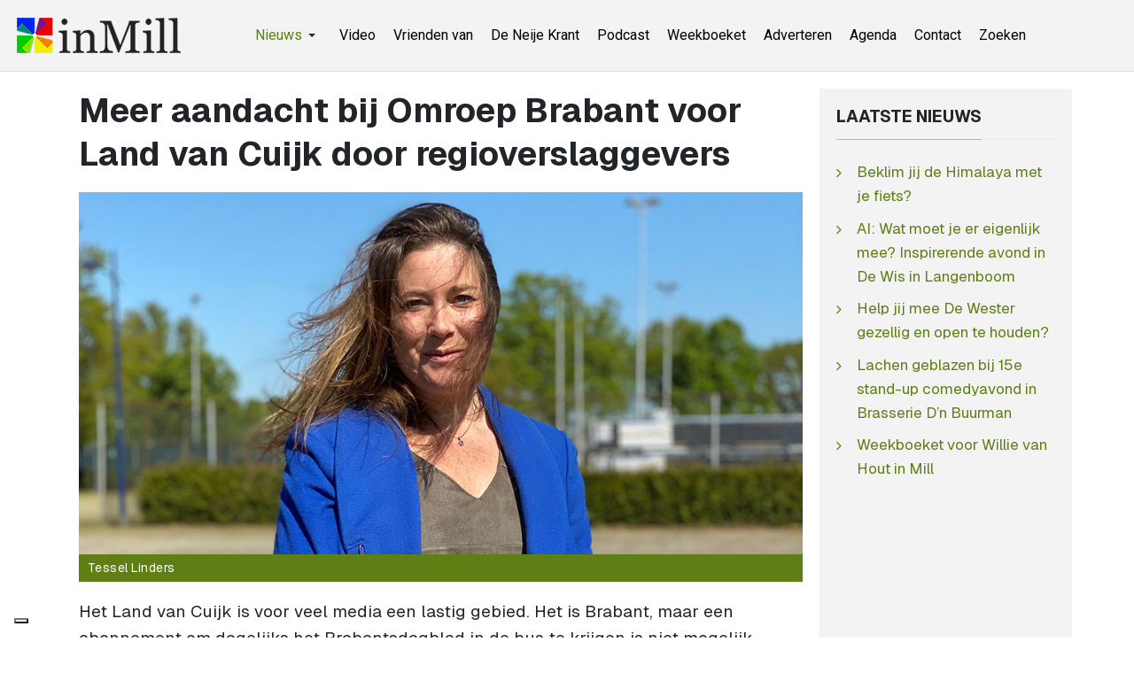

--- FILE ---
content_type: text/html; charset=utf-8
request_url: https://www.inmill.nl/paginas/algemeen/14603-meer-aandacht-bij-omroep-brabant-voor-land-van-cuijk-door-regioverslaggevers.html
body_size: 6869
content:
<!DOCTYPE html><html xmlns="http://www.w3.org/1999/xhtml" class="j5" xml:lang="nl-nl" lang="nl-nl" dir="ltr"><head><meta property="fb:admins" content="100000740011363"/><meta property="fb:app_id" content="966242223397117" /><meta property="og:type" content="article" /><meta name="google-site-verification" content="QJw-vMOxLgTqvFbk_DTPqbcMWbn77DNYWAMF7PrHVo0" /><meta name="facebook-domain-verification" content="enc0q6hc1bj81ftdtvg7eyokzn4qmy" /><meta name="msvalidate.01" content="53F7BBDDF3AC5ED9FF8AB85B518EA9DF" /> <script>(function(w,d,s,l,i){w[l]=w[l]||[];w[l].push({'gtm.start':new Date().getTime(),event:'gtm.js'});var f=d.getElementsByTagName(s)[0],j=d.createElement(s),dl=l!='dataLayer'?'&l='+l:'';j.async=true;j.src='https://www.googletagmanager.com/gtm.js?id='+i+dl;f.parentNode.insertBefore(j,f);})(window,document,'script','dataLayer','GTM-WKNNM2');</script><link rel="preload" href="https://cdn.shareaholic.net/assets/pub/shareaholic.js" as="script" /><meta name="shareaholic:site_id" content="3473f94a7815eadec603a928000029e7" /> <script data-cfasync="false" async src="https://cdn.shareaholic.net/assets/pub/shareaholic.js"></script><meta charset="utf-8"><meta name="rights" content="InMill.nl - De Neije Krant"><meta name="title" content="Meer aandacht bij Omroep Brabant voor Land van Cuijk door regioverslaggevers"><meta name="author" content="inMill"><meta name="description" content="Het Land van Cuijk is voor veel media een lastig gebied. Het is Brabant, maar een abonnement om dagelijks het Brabantsdagblad in de bus te krijgen is niet mogelijk."><meta name="generator" content="Joomla! - Open Source Content Management"><link rel="modulepreload" href="/media/system/js/joomla-hidden-mail.min.js?80d9c7" fetchpriority="low"><link rel="modulepreload" href="/media/system/js/messages.min.js?9a4811" fetchpriority="low"><link rel="modulepreload" href="/media/vendor/bootstrap/js/dropdown.min.js?5.3.8" fetchpriority="low"><link rel="modulepreload" href="/media/vendor/bootstrap/js/collapse.min.js?5.3.8" fetchpriority="low"><title>Meer aandacht bij Omroep Brabant voor Land van Cuijk door regioverslaggevers - inMill.nl</title><link href="/images/inmill-logo.png" rel="shortcut icon" type="image/vnd.microsoft.icon"><link rel="stylesheet" href="/media/com_jchoptimize/cache/css/a254e2abc7adf9102ea8c3d4b3f049b44b061be8ba492eeabfb4a1590c51cf98.css" nonce="MGUzNTkxNmFmN2FkYTI3OGY0NjE3ZjVjYWRmZjRiNzZkNTE2MjM3MWJiM2VlYWIxNDU2ZTVlOGM2MDNhM2E4MjI2ZjNhMDE5MDVmN2RlZGIxMDVjN2UwZDE0NjQ3ZTU3N2JiMTdhNzU3MjkxYjRiNDdlMmRjYzMzMjdhZGJiY2I="><link rel="stylesheet" href="/media/com_jchoptimize/cache/css/a254e2abc7adf9102ea8c3d4b3f049b4cd7a643345495334d238a41136a8f295.css" nonce="MGUzNTkxNmFmN2FkYTI3OGY0NjE3ZjVjYWRmZjRiNzZkNTE2MjM3MWJiM2VlYWIxNDU2ZTVlOGM2MDNhM2E4MjI2ZjNhMDE5MDVmN2RlZGIxMDVjN2UwZDE0NjQ3ZTU3N2JiMTdhNzU3MjkxYjRiNDdlMmRjYzMzMjdhZGJiY2I="><link rel="stylesheet" href="/media/com_jchoptimize/cache/css/a254e2abc7adf9102ea8c3d4b3f049b47898a999874c0788fbe7d109c2dd2907.css" nonce="MGUzNTkxNmFmN2FkYTI3OGY0NjE3ZjVjYWRmZjRiNzZkNTE2MjM3MWJiM2VlYWIxNDU2ZTVlOGM2MDNhM2E4MjI2ZjNhMDE5MDVmN2RlZGIxMDVjN2UwZDE0NjQ3ZTU3N2JiMTdhNzU3MjkxYjRiNDdlMmRjYzMzMjdhZGJiY2I="><link rel="stylesheet" href="/media/com_jchoptimize/cache/css/a254e2abc7adf9102ea8c3d4b3f049b482f5007178e38ec939dfb3d465db3881.css"><link href="https://fonts.googleapis.com/css?family=Geist%3A400%2C700%7CRoboto%3A400%2C700" rel="stylesheet" nonce="MGUzNTkxNmFmN2FkYTI3OGY0NjE3ZjVjYWRmZjRiNzZkNTE2MjM3MWJiM2VlYWIxNDU2ZTVlOGM2MDNhM2E4MjI2ZjNhMDE5MDVmN2RlZGIxMDVjN2UwZDE0NjQ3ZTU3N2JiMTdhNzU3MjkxYjRiNDdlMmRjYzMzMjdhZGJiY2I="> <script src="/media/vendor/jquery/js/jquery.min.js?3.7.1" nonce="MGUzNTkxNmFmN2FkYTI3OGY0NjE3ZjVjYWRmZjRiNzZkNTE2MjM3MWJiM2VlYWIxNDU2ZTVlOGM2MDNhM2E4MjI2ZjNhMDE5MDVmN2RlZGIxMDVjN2UwZDE0NjQ3ZTU3N2JiMTdhNzU3MjkxYjRiNDdlMmRjYzMzMjdhZGJiY2I="></script> <script src="/media/legacy/js/jquery-noconflict.min.js?504da4" nonce="MGUzNTkxNmFmN2FkYTI3OGY0NjE3ZjVjYWRmZjRiNzZkNTE2MjM3MWJiM2VlYWIxNDU2ZTVlOGM2MDNhM2E4MjI2ZjNhMDE5MDVmN2RlZGIxMDVjN2UwZDE0NjQ3ZTU3N2JiMTdhNzU3MjkxYjRiNDdlMmRjYzMzMjdhZGJiY2I="></script> <script src="/media/vendor/jquery-migrate/js/jquery-migrate.min.js?3.5.2" nonce="MGUzNTkxNmFmN2FkYTI3OGY0NjE3ZjVjYWRmZjRiNzZkNTE2MjM3MWJiM2VlYWIxNDU2ZTVlOGM2MDNhM2E4MjI2ZjNhMDE5MDVmN2RlZGIxMDVjN2UwZDE0NjQ3ZTU3N2JiMTdhNzU3MjkxYjRiNDdlMmRjYzMzMjdhZGJiY2I="></script> <script type="application/json" class="joomla-script-options new" nonce="MGUzNTkxNmFmN2FkYTI3OGY0NjE3ZjVjYWRmZjRiNzZkNTE2MjM3MWJiM2VlYWIxNDU2ZTVlOGM2MDNhM2E4MjI2ZjNhMDE5MDVmN2RlZGIxMDVjN2UwZDE0NjQ3ZTU3N2JiMTdhNzU3MjkxYjRiNDdlMmRjYzMzMjdhZGJiY2I=">{"joomla.jtext":{"ERROR":"Fout","MESSAGE":"Bericht","NOTICE":"Attentie","WARNING":"Waarschuwing","JCLOSE":"Sluiten","JOK":"Ok","JOPEN":"Open"},"system.paths":{"root":"","rootFull":"https:\/\/www.inmill.nl\/","base":"","baseFull":"https:\/\/www.inmill.nl\/"},"csrf.token":"96f40d3f8f1d73cd1b46cea641ba476b"}</script> <script src="/media/system/js/core.min.js?a3d8f8" nonce="MGUzNTkxNmFmN2FkYTI3OGY0NjE3ZjVjYWRmZjRiNzZkNTE2MjM3MWJiM2VlYWIxNDU2ZTVlOGM2MDNhM2E4MjI2ZjNhMDE5MDVmN2RlZGIxMDVjN2UwZDE0NjQ3ZTU3N2JiMTdhNzU3MjkxYjRiNDdlMmRjYzMzMjdhZGJiY2I="></script> <script src="/media/vendor/webcomponentsjs/js/webcomponents-bundle.min.js?2.8.0" nomodule defer nonce="MGUzNTkxNmFmN2FkYTI3OGY0NjE3ZjVjYWRmZjRiNzZkNTE2MjM3MWJiM2VlYWIxNDU2ZTVlOGM2MDNhM2E4MjI2ZjNhMDE5MDVmN2RlZGIxMDVjN2UwZDE0NjQ3ZTU3N2JiMTdhNzU3MjkxYjRiNDdlMmRjYzMzMjdhZGJiY2I="></script> <script src="/media/system/js/joomla-hidden-mail.min.js?80d9c7" type="module" nonce="MGUzNTkxNmFmN2FkYTI3OGY0NjE3ZjVjYWRmZjRiNzZkNTE2MjM3MWJiM2VlYWIxNDU2ZTVlOGM2MDNhM2E4MjI2ZjNhMDE5MDVmN2RlZGIxMDVjN2UwZDE0NjQ3ZTU3N2JiMTdhNzU3MjkxYjRiNDdlMmRjYzMzMjdhZGJiY2I="></script> <script src="/media/system/js/messages.min.js?9a4811" type="module" nonce="MGUzNTkxNmFmN2FkYTI3OGY0NjE3ZjVjYWRmZjRiNzZkNTE2MjM3MWJiM2VlYWIxNDU2ZTVlOGM2MDNhM2E4MjI2ZjNhMDE5MDVmN2RlZGIxMDVjN2UwZDE0NjQ3ZTU3N2JiMTdhNzU3MjkxYjRiNDdlMmRjYzMzMjdhZGJiY2I="></script> <script src="/media/vendor/bootstrap/js/dropdown.min.js?5.3.8" type="module" nonce="MGUzNTkxNmFmN2FkYTI3OGY0NjE3ZjVjYWRmZjRiNzZkNTE2MjM3MWJiM2VlYWIxNDU2ZTVlOGM2MDNhM2E4MjI2ZjNhMDE5MDVmN2RlZGIxMDVjN2UwZDE0NjQ3ZTU3N2JiMTdhNzU3MjkxYjRiNDdlMmRjYzMzMjdhZGJiY2I="></script> <script src="/media/vendor/bootstrap/js/collapse.min.js?5.3.8" type="module" nonce="MGUzNTkxNmFmN2FkYTI3OGY0NjE3ZjVjYWRmZjRiNzZkNTE2MjM3MWJiM2VlYWIxNDU2ZTVlOGM2MDNhM2E4MjI2ZjNhMDE5MDVmN2RlZGIxMDVjN2UwZDE0NjQ3ZTU3N2JiMTdhNzU3MjkxYjRiNDdlMmRjYzMzMjdhZGJiY2I="></script> <script src="/media/t4/optimize/js/50ab7543eadc8833aed737574fa63e96.js?fdfacfdf5fe8ac22e76ee13cff58ce22" nonce="MGUzNTkxNmFmN2FkYTI3OGY0NjE3ZjVjYWRmZjRiNzZkNTE2MjM3MWJiM2VlYWIxNDU2ZTVlOGM2MDNhM2E4MjI2ZjNhMDE5MDVmN2RlZGIxMDVjN2UwZDE0NjQ3ZTU3N2JiMTdhNzU3MjkxYjRiNDdlMmRjYzMzMjdhZGJiY2I="></script> <script type="application/ld+json" nonce="MGUzNTkxNmFmN2FkYTI3OGY0NjE3ZjVjYWRmZjRiNzZkNTE2MjM3MWJiM2VlYWIxNDU2ZTVlOGM2MDNhM2E4MjI2ZjNhMDE5MDVmN2RlZGIxMDVjN2UwZDE0NjQ3ZTU3N2JiMTdhNzU3MjkxYjRiNDdlMmRjYzMzMjdhZGJiY2I=">{"@context":"https://schema.org","@graph":[{"@type":"Organization","@id":"https://www.inmill.nl/#/schema/Organization/base","name":"InMill.nl - De Neije Krant","url":"https://www.inmill.nl/","logo":{"@type":"ImageObject","@id":"https://www.inmill.nl/#/schema/ImageObject/logo","url":"images/nieuws/tmp/inmill-logo.jpg","contentUrl":"images/nieuws/tmp/inmill-logo.jpg","width":1000,"height":500},"image":{"@id":"https://www.inmill.nl/#/schema/ImageObject/logo"},"sameAs":["https://www.facebook.com/inmillnl/","https://www.youtube.com/@InmillNl","https://x.com/inmill"]},{"@type":"WebSite","@id":"https://www.inmill.nl/#/schema/WebSite/base","url":"https://www.inmill.nl/","name":"inMill.nl","publisher":{"@id":"https://www.inmill.nl/#/schema/Organization/base"}},{"@type":"WebPage","@id":"https://www.inmill.nl/#/schema/WebPage/base","url":"https://www.inmill.nl/paginas/algemeen/14603-meer-aandacht-bij-omroep-brabant-voor-land-van-cuijk-door-regioverslaggevers.html","name":"Meer aandacht bij Omroep Brabant voor Land van Cuijk door regioverslaggevers - inMill.nl","description":"Het Land van Cuijk is voor veel media een lastig gebied. Het is Brabant, maar een abonnement om dagelijks het Brabantsdagblad in de bus te krijgen is niet mogelijk.","isPartOf":{"@id":"https://www.inmill.nl/#/schema/WebSite/base"},"about":{"@id":"https://www.inmill.nl/#/schema/Organization/base"},"inLanguage":"nl-NL"},{"@type":"Article","@id":"https://www.inmill.nl/#/schema/com_content/article/14603","name":"Meer aandacht bij Omroep Brabant voor Land van Cuijk door regioverslaggevers","headline":"Meer aandacht bij Omroep Brabant voor Land van Cuijk door regioverslaggevers","inLanguage":"nl-NL","thumbnailUrl":"images/nieuws/2020/10/meer-aandacht-bij-omroep-brabant-voor-land-van-cuijk-door-regioverslaggevers.jpg","image":"images/nieuws/2020/10/meer-aandacht-bij-omroep-brabant-voor-land-van-cuijk-door-regioverslaggevers.jpg","dateCreated":"2020-10-03T10:00:45+00:00","isPartOf":{"@id":"https://www.inmill.nl/#/schema/WebPage/base"}}]}</script><meta property="og:title" content="Meer aandacht bij Omroep Brabant voor Land van Cuijk door regioverslaggevers" /><meta property="og:description" content="Nieuws, sport, vacatures en evenementen uit Mill, Langenboom, Sint Hubert en Wilbertoord. Blijf op de hoogte van wat er speelt in de regio." /><meta property="og:image" itemprop="image" content="https://www.inmill.nl/images/nieuws/2020/10/meer-aandacht-bij-omroep-brabant-voor-land-van-cuijk-door-regioverslaggevers.jpg" /><meta property="og:url" content="https://www.inmill.nl/paginas/algemeen/14603-meer-aandacht-bij-omroep-brabant-voor-land-van-cuijk-door-regioverslaggevers.html" /><meta property="twitter:title" content="Meer aandacht bij Omroep Brabant voor Land van Cuijk door regioverslaggevers" /><meta property="twitter:description" content="Nieuws, sport, vacatures en evenementen uit Mill, Langenboom, Sint Hubert en Wilbertoord. Blijf op de hoogte van wat er speelt in de regio." /><meta property="twitter:image" content="https://www.inmill.nl/images/nieuws/2020/10/meer-aandacht-bij-omroep-brabant-voor-land-van-cuijk-door-regioverslaggevers.jpg" /><meta property="twitter:url" content="https://www.inmill.nl/paginas/algemeen/14603-meer-aandacht-bij-omroep-brabant-voor-land-van-cuijk-door-regioverslaggevers.html" /><meta name="viewport" content="width=device-width, initial-scale=1, maximum-scale=1, user-scalable=yes"/><meta name="HandheldFriendly" content="true"/><meta name="apple-mobile-web-app-capable" content="YES"/><style>.jchoptimize-reduce-dom{min-height:200px}</style> </head><body class="site-default navigation-default theme-default layout-default nav-breakpoint-lg com_content view-article item-891 loaded-bs5" data-jver="5"><noscript><iframe src="https://www.googletagmanager.com/ns.html?id=GTM-WKNNM2" height="0" width="0" style="display:none;visibility:hidden"></iframe></noscript><div class="t4-wrapper"><div class="t4-content"><div class="t4-content-inner"><div id="t4-header" class="t4-section  t4-header"> <header class="header-block header-block-2"><div class="container-xxl"><div class="header-wrap d-flex align-items-center justify-content-between collapse-static"><div class="navbar-brand logo-image logo-control"> <a href="https://www.inmill.nl/" title="inMill.nl"> <img class="logo-img-sm d-block d-sm-none" src="/images/inmill-logo-mobile.png" alt="inMill.nl"> <img class="logo-img d-none d-sm-block" width="185" height="40" src="/images/logo_hor.png" alt="inMill.nl"> </a> </div><div class="t4-navbar mx-auto collapse-static"> <nav class="navbar navbar-expand-lg"> <button class="navbar-toggler" type="button" data-bs-toggle="collapse" data-bs-target="#t4-megamenu-topmenu" aria-controls="t4-megamenu-topmenu" aria-expanded="false" aria-label="Toggle navigation" style="display: none;"> <i class="fa fa-bars toggle-bars"></i> </button><div id="t4-megamenu-topmenu" class="t4-megamenu collapse navbar-collapse slide animate" data-duration="400"><ul class="nav navbar-nav level0" itemscope="itemscope" itemtype="http://www.schema.org/SiteNavigationElement"> <li class="nav-item active dropdown parent" data-id="1058" data-level="1"><a itemprop="url" href="javascript:;" class="nav-header  nav-link dropdown-toggle" role = "button" aria-haspopup = "true" aria-expanded = "false"> <span itemprop="name"><span class="menu-item-title">Nieuws</span></span> <i class="item-caret"></i></a> <div class="dropdown-menu level1" data-bs-popper="static"><div class="dropdown-menu-inner"><ul><li class="nav-item default" data-id="870" data-level="2"><a href="/" itemprop="url" class="dropdown-item"><span itemprop="name"><span class="menu-item-title">Laatste nieuws</span></span></a></li><li class="nav-item current active" data-id="891" data-level="2"><a href="/paginas/algemeen.html" itemprop="url" class="dropdown-item" aria-current="page"><span itemprop="name"><span class="menu-item-title">Algemeen</span></span></a></li><li class="nav-item" data-id="893" data-level="2"><a href="/paginas/evenementen.html" itemprop="url" class="dropdown-item"><span itemprop="name"><span class="menu-item-title">Evenementen</span></span></a></li><li class="nav-item" data-id="918" data-level="2"><a href="/paginas/vacatures.html" itemprop="url" class="dropdown-item"><span itemprop="name"><span class="menu-item-title">Vacatures</span></span></a></li><li class="nav-item" data-id="879" data-level="2"><a href="/paginas/sport.html" itemprop="url" class="dropdown-item"><span itemprop="name"><span class="menu-item-title">Sport</span></span></a></li><li class="nav-item" data-id="895" data-level="2"><a href="/paginas/column.html" itemprop="url" class="dropdown-item"><span itemprop="name"><span class="menu-item-title">Column</span></span></a></li><li class="nav-item" data-id="897" data-level="2"><a href="/paginas/carnaval.html" itemprop="url" class="dropdown-item"><span itemprop="name"><span class="menu-item-title">Carnaval</span></span></a></li><li class="nav-item" data-id="894" data-level="2"><a href="/paginas/weekboeket.html" itemprop="url" class="dropdown-item"><span itemprop="name"><span class="menu-item-title">Weekboeket</span></span></a></li><li class="nav-item" data-id="892" data-level="2"><a href="/paginas/112.html" itemprop="url" class="dropdown-item"><span itemprop="name"><span class="menu-item-title">112</span></span></a></li><li class="nav-item" data-id="880" data-level="2"><a href="/paginas/videos.html" itemprop="url" class="dropdown-item"><span itemprop="name"><span class="menu-item-title">Video</span></span></a></li></ul></div></div></li><li class="nav-item" data-id="1163" data-level="1"><a href="https://www.inmill.nl/paginas/videos.html" itemprop="url" class=" nav-link"><span itemprop="name"><span class="menu-item-title">Video</span></span></a></li><li class="nav-item" data-id="1041" data-level="1"><a href="/vrienden-van.html" itemprop="url" class="nav-link"><span itemprop="name"><span class="menu-item-title">Vrienden van</span></span></a></li><li class="nav-item" data-id="875" data-level="1"><a href="/de-neije-krant.html" itemprop="url" class="nav-link"><span itemprop="name"><span class="menu-item-title">De Neije Krant</span></span></a></li><li class="nav-item" data-id="1054" data-level="1"><a href="/podcast.html" itemprop="url" class="nav-link"><span itemprop="name"><span class="menu-item-title">Podcast</span></span></a></li><li class="nav-item" data-id="874" data-level="1"><a href="/weekboeket.html" itemprop="url" class="nav-link"><span itemprop="name"><span class="menu-item-title">Weekboeket</span></span></a></li><li class="nav-item" data-id="876" data-level="1"><a href="/adverteren.html" itemprop="url" class="nav-link"><span itemprop="name"><span class="menu-item-title">Adverteren</span></span></a></li><li class="nav-item" data-id="877" data-level="1"><a href="https://www.uitinmill.nl" itemprop="url" class=" nav-link" target="_blank" rel="noopener noreferrer"><span itemprop="name"><span class="menu-item-title">Agenda</span></span></a></li><li class="nav-item" data-id="878" data-level="1"><a href="/contact.html" itemprop="url" class="nav-link"><span itemprop="name"><span class="menu-item-title">Contact</span></span></a></li><li class="nav-item" data-id="1071" data-level="1"><a href="/zoeken.html" itemprop="url" class="nav-link"><span itemprop="name"><span class="menu-item-title">Zoeken</span></span></a></li></ul></div></nav> </div><div class="t4-header-r d-flex align-items-center"> <nav class="navbar-expand-lg"> <button class="navbar-toggler" type="button" data-bs-toggle="collapse" data-bs-target="#t4-megamenu-topmenu" aria-controls="t4-megamenu-topmenu" aria-expanded="false" aria-label="Toggle navigation"> <i class="fa fa-bars toggle-bars"></i> </button> </nav> </div> </div> </div> </header> </div><div id="t4-main-body" class="t4-section  t4-main-body"><div class="t4-section-inner container"><div class="t4-row row"><div class="t4-col col-md"><div id="system-message-container" aria-live="polite"></div><div class="com-content-article item-page" itemscope itemtype="https://schema.org/Article"><meta itemprop="inLanguage" content="nl-NL"><div class="page-header"><h1 itemprop="headline"> Meer aandacht bij Omroep Brabant voor Land van Cuijk door regioverslaggevers </h1></div><figure class="pull- item-image"> <img src="/images/nieuws/2020/10/meer-aandacht-bij-omroep-brabant-voor-land-van-cuijk-door-regioverslaggevers.jpg" itemprop="image"> <figcaption class="caption">Tessel Linders</figcaption></figure><div itemprop="articleBody" class="com-content-article__body"><p>Het Land van Cuijk is voor veel media een lastig gebied. Het is Brabant, maar een abonnement om dagelijks het Brabantsdagblad in de bus te krijgen is niet mogelijk.</p><p>Dagblad de Gelderlander verschijnt hier wel elke dag. Ook Omroep Brabant had niet altijd aandacht voor dit gebied, maar daar komt nu verandering in via regioverslaggevers.</p><p>“We doen dit nu ongeveer een jaar,” vertelt Tessel Linders. Zij is regioverslaggever bij Omroep Brabant en verantwoordelijk voor onder andere het Land van Cuijk. “Maar we zijn nog wel een beetje zoekende. We hebben de provincie in een aantal stukjes verdeeld en verslaggevers zijn aan een bepaald gebied gebonden. Het Land van Cuijk valt in mijn gebied en het is de bedoeling dat mooie verhalen bij mij terecht komen waarmee ik dan voor Omroep Brabant wat moois kan maken.”</p><p>Tessel zoekt zelf actief naar leuke items, maar hoort ook graag uit de regio wat er leeft en speelt. “Ik heb een grote regio, van Meierijstad tot en met het Land van Cuijk, dus dat is de hele noordoostelijke kant van de provincie. Ik moet eerlijk bekennen dat ik voor ik regioverslaggever werd nooit veel verder kwam dan Oss. En daar is nu verandering in gekomen. Iedereen die mooie verhalen heeft of vindt dat we ergens verslag van moeten doen, is van harte welkom om mij dat te laten weten.” Mail daarvoor naar <joomla-hidden-mail is-link="1" is-email="1" first="dGVzc2Vs" last="b21yb2VwYnJhYmFudC5ubA==" text="dGVzc2VsQG9tcm9lcGJyYWJhbnQubmw=" base="" >Dit e-mailadres wordt beveiligd tegen spambots. JavaScript dient ingeschakeld te zijn om het te bekijken.</joomla-hidden-mail></p><p>Omroep Brabant hoopt via de aanpak met regioverslaggevers met de hele provincie een nog betere binding te krijgen. Tessel: “We horen vaak van luisteraars en kijkers dat we wel erg gericht zijn op Eindhoven, Breda, Tilburg en den Bosch en dan houdt het op. En jullie gebied is zo’n stukje van de regio waar we relatief weinig te vinden waren. Als omroep hebben we besloten dat dit geen recht doet aan het gebied. We hopen door de provincie in stukjes te verdelen dat we er ook vaker zijn.”</p><p>De verhalen die de regioverslaggevers maken komen in eerste instantie online te staan. “Daar is dan het hele verhaal te vinden en daar zit ook video bij. Daarna is het aan het nieuwsprogramma om te zien wat het nieuws van de dag is en wat men mee wil nemen in Brabantnieuws. De winst is dat we nu veel meer kunnen maken, Brabantnieuws is maar vijftien minuten per dag en de website is oneindig. Zo zorgen we ervoor dat verhalen die we maken altijd terug te vinden zijn.” Ook in de radio-uitzendingen put men uit het nieuws op de site van Omroep brabant. “Klopt, het kan zijn dat ik met de camera al ergens geweest ben en dat men op de radio nog even gaat bellen om het allemaal nog wat actiever te maken.”</p><p>Meer weten over regioverslaggevers? Zie <a href="http://www.omroepbrabant.nl/regioverslaggevers">www.omroepbrabant.nl/regioverslaggevers</a>.</p></div><dl class="article-info text-muted"> <dt class="article-info-term"> </dt><dd class="published"> <span class="fa fa-calendar" aria-hidden="true"></span> <time datetime="2020-10-03T12:00:45+02:00" itemprop="datePublished"> 3 oktober 2020 12:00	</time> </dd> </dl><ul class="tags list-inline"> <li class="list-inline-item tag-120 tag-list0" itemprop="keywords"> <a href="/tags/omroep-land-van-cuijk.html" class="badge badge-info"> Omroep Land van Cuijk </a> </li> </ul><div class="top_banner_container"><div class="top_banner"> <script async src="https://pagead2.googlesyndication.com/pagead/js/adsbygoogle.js?client=ca-pub-2268369558746426" crossorigin></script> <ins class="adsbygoogle" style="display:block" data-ad-client="ca-pub-2268369558746426" data-ad-slot="3618702128" data-ad-format="auto" data-full-width-responsive="true"></ins> <script>(adsbygoogle=window.adsbygoogle||[]).push({});</script> </div> </div><div class="social-sharing"><div class="shareaholic-canvas" data-app="share_buttons" data-app-id="33248123"></div></div></div></div><div class="t4-col sidebar-r col-sm-12 col-lg-3"><div class="t4-module module " id="Mod154"><div class="module-inner"><h3 class="module-title "><span>Laatste nieuws</span></h3><div class="module-ct"><ul class="mod-articleslatest latestnews mod-list"> <li itemscope itemtype="https://schema.org/Article"> <a href="/paginas/sport/27271-beklim-jij-de-himalaya-met-je-fiets.html" itemprop="url"> <span itemprop="name"> Beklim jij de Himalaya met je fiets? </span> </a> </li> <li itemscope itemtype="https://schema.org/Article"> <a href="/paginas/evenementen/27270-ai-wat-moet-je-er-eigenlijk-mee-inspirerende-avond-in-de-wis-in-langenboom-2.html" itemprop="url"> <span itemprop="name"> AI: Wat moet je er eigenlijk mee? Inspirerende avond in De Wis in Langenboom </span> </a> </li> <li itemscope itemtype="https://schema.org/Article"> <a href="/paginas/algemeen/27269-help-jij-mee-de-wester-gezellig-en-open-te-houden.html" itemprop="url"> <span itemprop="name"> Help jij mee De Wester gezellig en open te houden? </span> </a> </li> <li itemscope itemtype="https://schema.org/Article"> <a href="/paginas/evenementen/27268-lachen-geblazen-bij-15e-stand-up-comedyavond-in-brasserie-dn-buurman.html" itemprop="url"> <span itemprop="name"> Lachen geblazen bij 15e stand-up comedyavond in Brasserie D’n Buurman </span> </a> </li> <li itemscope itemtype="https://schema.org/Article"> <a href="/paginas/weekboeket/27267-weekboeket-voor-willie-van-hout-in-mill.html" itemprop="url"> <span itemprop="name"> Weekboeket voor Willie van Hout in Mill </span> </a> </li> </ul> </div></div></div><div class="t4-module module " id="Mod120"><div class="module-inner"><div class="module-ct"><div class="custom" > <script async src="https://pagead2.googlesyndication.com/pagead/js/adsbygoogle.js?client=ca-pub-2268369558746426" crossorigin></script> <ins class="adsbygoogle" style="display:inline-block;width:300px;height:250px" data-ad-client="ca-pub-2268369558746426" data-ad-slot="8070751327"></ins> <script>(adsbygoogle=window.adsbygoogle||[]).push({});</script></div></div></div></div><div class="t4-module module " id="Mod132"><div class="module-inner"><div class="module-ct"><div class="mod-banners bannergroup"><div class="mod-banners__item banneritem"> <a href="/component/banners/click/36.html" target="_blank" rel="noopener noreferrer" title="Haku witgoed specialist Mill"> <img src="https://www.inmill.nl/images/banners/haku.gif" alt="Haku witgoed specialist Mill" width="300" height="150"> </a> </div></div></div></div></div><div class="t4-module module " id="Mod207"><div class="module-inner"><h3 class="module-title "><span>Populaire berichten</span></h3><div class="module-ct"><ul class="mostread mod-list"> <li itemscope itemtype="https://schema.org/Article"> <a href="/paginas/algemeen/27100-na-35-jaar-is-het-mooi-geweest.html" itemprop="url"> <span itemprop="name"> “Na 35 jaar is het mooi geweest” </span> </a> </li> <li itemscope itemtype="https://schema.org/Article"> <a href="/paginas/sport/27236-nieuwe-beheerder-en-nieuwe-naam-voor-kantine-sporthal-de-looierij-in-mill.html" itemprop="url"> <span itemprop="name"> Nieuwe beheerder en nieuwe naam voor kantine sporthal De Looierij in Mill </span> </a> </li> <li itemscope itemtype="https://schema.org/Article"> <a href="/paginas/evenementen/27167-doe-morgen-ook-mee-aan-de-unox-nieuwjaarsduik-2026-in-de-kuilen-in-langenboom.html" itemprop="url"> <span itemprop="name"> Doe morgen ook mee aan de Unox Nieuwjaarsduik 2026 in De Kuilen in Langenboom </span> </a> </li> <li itemscope itemtype="https://schema.org/Article"> <a href="/paginas/algemeen/27127-mylife-breidt-uit-met-overname-fitland-locaties.html" itemprop="url"> <span itemprop="name"> MyLife breidt uit met overname Fitland-locaties </span> </a> </li> <li itemscope itemtype="https://schema.org/Article"> <a href="/paginas/evenementen/27110-stichting-0485-events-en-out-of-the-box-samen-verder-met-mill-at-the-park.html" itemprop="url"> <span itemprop="name"> Stichting 0485 Events en Out of the Box samen verder met Mill at the Park </span> </a> </li> </ul> </div></div></div><div class="t4-module module " id="Mod169"><div class="module-inner"><div class="module-ct"><div class="mod-banners bannergroup"><div class="mod-banners__item banneritem"> <a href="/component/banners/click/132.html" target="_blank" rel="noopener noreferrer" title="Uit in Mill"> <img src="https://www.inmill.nl/images/banners/banner_uit_in_mill_2016.jpg" alt="Uitgaansagenda Uit in Mill" width="300" height="150"> </a> </div></div></div></div></div></div></div></div></div><div id="t4-footnav" class="t4-section  t4-footnav"><div class="t4-section-inner container"><div class="t4-row row"><div class="t4-col footnav-1 col-12 col-sm-6 col-md-4 col-lg"><div class="t4-module module " id="Mod200"><div class="module-inner"><div class="module-ct"><nav class="navbar"><ul class="nav navbar-nav "> <li class="nav-item item-1240"><a href="https://www.inmill.nl" itemprop="url" class=" nav-link"><span itemprop="name"><span class="menu-item-title">Laatste nieuws</span></span></a></li><li class="nav-item item-1258"><a href="/paginas/videos.html" itemprop="url" class=" nav-link"><span itemprop="name"><span class="menu-item-title">Video's</span></span></a></li><li class="nav-item item-1243"><a href="/podcast.html" itemprop="url" class=" nav-link"><span itemprop="name"><span class="menu-item-title">Podcasts</span></span></a></li><li class="nav-item item-1242"><a href="/vrienden-van.html" itemprop="url" class=" nav-link"><span itemprop="name"><span class="menu-item-title">Vrienden van</span></span></a></li><li class="nav-item item-1244"><a href="/weekboeket.html" itemprop="url" class=" nav-link"><span itemprop="name"><span class="menu-item-title">Weekboeket</span></span></a></li><li class="nav-item item-1348"><a href="/tags.html" itemprop="url" class="nav-link"><span itemprop="name"><span class="menu-item-title">Tags</span></span></a></li><li class="nav-item item-1349"><a href="https://www.inmill.nl/?format=feed&amp;type=rss" itemprop="url" class=" nav-link" target="_blank" rel="noopener noreferrer"><span itemprop="name"><span class="menu-item-title">RSS-feed</span></span></a></li></ul></nav></div></div></div></div><div class="t4-col footnav-2 col-12 col-sm-6 col-md-4 col-lg"><div class="t4-module module " id="Mod202"><div class="module-inner"><div class="module-ct"><nav class="navbar"><ul class="nav navbar-nav "> <li class="nav-item item-1255"><a href="/paginas/carnaval.html" itemprop="url" class=" nav-link"><span itemprop="name"><span class="menu-item-title">Carnaval</span></span></a></li><li class="nav-item item-1251"><a href="/paginas/evenementen.html" itemprop="url" class=" nav-link"><span itemprop="name"><span class="menu-item-title">Evenementen</span></span></a></li><li class="nav-item item-1253"><a href="/paginas/sport.html" itemprop="url" class=" nav-link"><span itemprop="name"><span class="menu-item-title">Sport</span></span></a></li><li class="nav-item item-1252"><a href="/paginas/vacatures.html" itemprop="url" class=" nav-link"><span itemprop="name"><span class="menu-item-title">Vacatures</span></span></a></li><li class="nav-item item-1250 current active"><a href="/paginas/algemeen.html" itemprop="url" class=" nav-link"><span itemprop="name"><span class="menu-item-title">Algemeen</span></span></a></li><li class="nav-item item-1254"><a href="/paginas/column.html" itemprop="url" class=" nav-link"><span itemprop="name"><span class="menu-item-title">Column</span></span></a></li><li class="nav-item item-1257"><a href="/paginas/112.html" itemprop="url" class=" nav-link"><span itemprop="name"><span class="menu-item-title">112</span></span></a></li></ul></nav></div></div></div></div><div class="t4-col footnav-3 col-12 col-sm-6 col-md-4 col-lg"><div class="t4-module module " id="Mod201"><div class="module-inner"><div class="module-ct"><nav class="navbar"><ul class="nav navbar-nav "> <li class="nav-item item-1377"><a href="/ons-videoteam.html" itemprop="url" class="nav-link"><span itemprop="name"><span class="menu-item-title">Ons videoteam</span></span></a></li><li class="nav-item item-1260"><a href="https://www.facebook.com/inmillnl/" itemprop="url" class=" nav-link" target="_blank" rel="noopener noreferrer"><span itemprop="name"><span class="menu-item-title">Volg ons op Facebook</span></span></a></li><li class="nav-item item-1259"><a href="https://www.youtube.com/@InmillNl" itemprop="url" class=" nav-link" target="_blank" rel="noopener noreferrer"><span itemprop="name"><span class="menu-item-title">Volg ons op YouTube</span></span></a></li><li class="nav-item item-1245"><a href="/adverteren.html" itemprop="url" class=" nav-link"><span itemprop="name"><span class="menu-item-title">Adverteren</span></span></a></li><li class="nav-item item-1247"><a href="/contact.html" itemprop="url" class=" nav-link"><span itemprop="name"><span class="menu-item-title">Contact</span></span></a></li><li class="nav-item item-1248"><a href="/cookies.html" itemprop="url" class="nav-link"><span itemprop="name"><span class="menu-item-title">Cookies</span></span></a></li><li class="nav-item item-1249"><a href="/zoeken.html" itemprop="url" class=" nav-link"><span itemprop="name"><span class="menu-item-title">Zoeken</span></span></a></li></ul></nav></div></div></div></div></div></div></div><div id="t4-footer" class="t4-section  t4-footer  t4-palette-light"><div class="t4-section-inner container"><div class="custom" ><div style="text-align: center;">inMill.nl is onderdeel van:</div><div style="text-align: center;"><a href="https://www.inmill.nl/de-neije-krant.html"><img title="De Neije Krant" src="/images/de-neije-krant-logo-2023-250.png" alt="De Neije Krant - Lokale huis-aan-huis krant met nieuws voor en door inwoners van Mill, Sint Hubert, Wilbertoord en Langenboom." border="0" loading="lazy"></a></div><br /><div align="center">Copyright © 2025 inMill.nl. Alle rechten voorbehouden.</div></div></div></div><a href='javascript:' id='back-to-top'><i class='fa fa-chevron-up'></i></a> </div></div></div> <script src="/media/com_jchoptimize/cache/js/135b886bf67d8f4e933d68b9459cb5e1539bfd6cae0fe9d0e1e13294e3b5fb00.js" async></script> </body> </html>

--- FILE ---
content_type: text/html; charset=utf-8
request_url: https://www.google.com/recaptcha/api2/aframe
body_size: 265
content:
<!DOCTYPE HTML><html><head><meta http-equiv="content-type" content="text/html; charset=UTF-8"></head><body><script nonce="hRTky0vet5gklB-WGTlxnA">/** Anti-fraud and anti-abuse applications only. See google.com/recaptcha */ try{var clients={'sodar':'https://pagead2.googlesyndication.com/pagead/sodar?'};window.addEventListener("message",function(a){try{if(a.source===window.parent){var b=JSON.parse(a.data);var c=clients[b['id']];if(c){var d=document.createElement('img');d.src=c+b['params']+'&rc='+(localStorage.getItem("rc::a")?sessionStorage.getItem("rc::b"):"");window.document.body.appendChild(d);sessionStorage.setItem("rc::e",parseInt(sessionStorage.getItem("rc::e")||0)+1);localStorage.setItem("rc::h",'1768768529497');}}}catch(b){}});window.parent.postMessage("_grecaptcha_ready", "*");}catch(b){}</script></body></html>

--- FILE ---
content_type: application/javascript; charset=utf-8
request_url: https://cs.iubenda.com/cookie-solution/confs/js/49166846.js
body_size: 347
content:
_iub.csRC = { consApiKey: 'UPmJPSwm1CGWlLFhBTHPBqNq2ayWUSKr', publicId: '8a735bf0-8581-4da0-9789-b9c2b744dce7', floatingGroup: false };
_iub.csEnabled = true;
_iub.csPurposes = [5,4,1,3,"sh","adv","s"];
_iub.cpUpd = 1753104313;
_iub.csFeatures = {"geolocation_setting":false,"cookie_solution_white_labeling":1,"rejection_recovery":false,"full_customization":true,"multiple_languages":"nl","mobile_app_integration":false};
_iub.csT = null;
_iub.googleConsentModeV2 = true;
_iub.totalNumberOfProviders = 4;
_iub.csSiteConf = {"askConsentAtCookiePolicyUpdate":true,"emailMarketing":{"styles":{"backgroundColor":"#F5FEFB","buttonsBackgroundColor":"#0A513C","buttonsTextColor":"#FFFFFF","footerBackgroundColor":"#DDEDE8","footerTextColor":"#0A513C","textColor":"#262626"},"theme":"dark"},"enableTcf":true,"floatingPreferencesButtonDisplay":"bottom-left","gdprAppliesGlobally":false,"googleAdditionalConsentMode":true,"lang":"nl","perPurposeConsent":true,"reloadOnConsent":true,"siteId":3891101,"storage":{"useSiteId":true},"tcfPurposes":{"2":"consent_only","7":"consent_only","8":"consent_only","9":"consent_only","10":"consent_only","11":"consent_only"},"whitelabel":false,"cookiePolicyId":49166846,"banner":{"acceptButtonCaptionColor":"#FFFFFF","acceptButtonColor":"#0A513C","acceptButtonDisplay":true,"backgroundColor":"#F5FEFB","closeButtonDisplay":false,"customizeButtonCaptionColor":"#0A513C","customizeButtonColor":"#DDEDE8","customizeButtonDisplay":true,"explicitWithdrawal":true,"fontSizeBody":"12px","listPurposes":true,"logo":null,"ownerName":"www.inmill.nl","position":"float-top-center","rejectButtonCaptionColor":"#FFFFFF","rejectButtonColor":"#0A513C","rejectButtonDisplay":true,"showTitle":false,"theme":"mint-neutral","textColor":"#262626"}};
